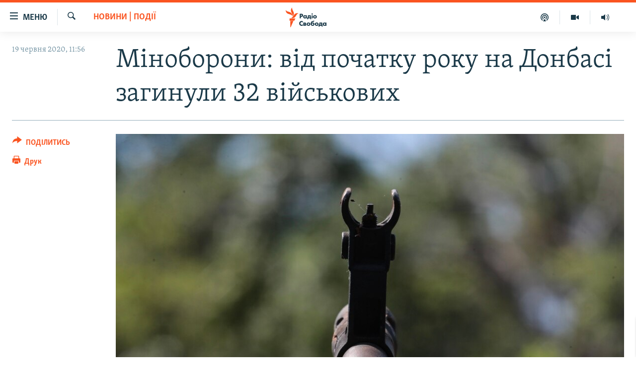

--- FILE ---
content_type: text/html; charset=utf-8
request_url: https://www.radiosvoboda.org/a/news-minoborony-vtraty-na-donbasi/30679457.html
body_size: 18434
content:

<!DOCTYPE html>
<html lang="uk" dir="ltr" class="no-js">
<head>
<link href="/Content/responsive/RFE/uk-UA/RFE-uk-UA.css?&amp;av=0.0.0.0&amp;cb=369" rel="stylesheet"/>
<script src="https://tags.radiosvoboda.org/rferl-pangea/prod/utag.sync.js"></script> <script type='text/javascript' src='https://www.youtube.com/iframe_api' async></script>
<link rel="manifest" href="/manifest.json">
<script type="text/javascript">
//a general 'js' detection, must be on top level in <head>, due to CSS performance
document.documentElement.className = "js";
var cacheBuster = "369";
var appBaseUrl = "/";
var imgEnhancerBreakpoints = [0, 144, 256, 408, 650, 1023, 1597];
var isLoggingEnabled = false;
var isPreviewPage = false;
var isLivePreviewPage = false;
if (!isPreviewPage) {
window.RFE = window.RFE || {};
window.RFE.cacheEnabledByParam = window.location.href.indexOf('nocache=1') === -1;
const url = new URL(window.location.href);
const params = new URLSearchParams(url.search);
// Remove the 'nocache' parameter
params.delete('nocache');
// Update the URL without the 'nocache' parameter
url.search = params.toString();
window.history.replaceState(null, '', url.toString());
} else {
window.addEventListener('load', function() {
const links = window.document.links;
for (let i = 0; i < links.length; i++) {
links[i].href = '#';
links[i].target = '_self';
}
})
}
var pwaEnabled = true;
var swCacheDisabled;
</script>
<meta charset="utf-8" />
<title>Міноборони: від початку року на Донбасі загинули 32 військових</title>
<meta name="description" content="Від початку 2020 року в зоні бойових дій на Донбасі загинули 32 військових Збройних сил України, повідомили у Міністерстві оборони у відповідь на запит Радіо Свобода. Дані наведені станом на 31 травня.
220 військових були поранені від початку року, йдеться в повідомленні.
Крім того, у..." />
<meta name="keywords" content="Новини, Новини | Події, Новини | Важливі, війна на донбасі, днр лнр, война на донбассе, донбас реалії, операція об'єднаних сил, донбасс новости, донбас новини, Война на Востоке Украины, Операция объединенных сил, днр новости, лнр и днр, лнр новости, война на донбасі, война на востоке, операція об'єднаних сил закон, операция объединенных сил на сходе украины, операция объединенных сил на востоке украины, днр це, днр сегодня, днр, новини, новини радіо свобода, донбасс реалии, radiosvoboda" />
<meta name="viewport" content="width=device-width, initial-scale=1.0" />
<meta http-equiv="X-UA-Compatible" content="IE=edge" />
<meta name="robots" content="max-image-preview:large"><meta name="p:domain_verify" content="0988ef964c8a209fb93ebd87cfb96d87"/>
<meta name="msvalidate.01" content="06EF19F813911814478D52A8EAF58195" />
<meta name="google-site-verification" content="ot2jsPsN4ShTuDC81rL4R8sgmyIiD9Q-MYij280acbg" />
<meta property="fb:pages" content="359429071842" />
<meta name="yandex-verification" content="d4b894ae216c6ff4" />
<link href="https://www.radiosvoboda.org/a/news-minoborony-vtraty-na-donbasi/30679457.html" rel="canonical" />
<meta name="apple-mobile-web-app-title" content="Радіо Свобода" />
<meta name="apple-mobile-web-app-status-bar-style" content="black" />
<meta name="apple-itunes-app" content="app-id=1561595320, app-argument=//30679457.ltr" />
<meta content="Міноборони: від початку року на Донбасі загинули 32 військових" property="og:title" />
<meta content="Від початку 2020 року в зоні бойових дій на Донбасі загинули 32 військових Збройних сил України, повідомили у Міністерстві оборони у відповідь на запит Радіо Свобода. Дані наведені станом на 31 травня.
220 військових були поранені від початку року, йдеться в повідомленні.
Крім того, у..." property="og:description" />
<meta content="article" property="og:type" />
<meta content="https://www.radiosvoboda.org/a/news-minoborony-vtraty-na-donbasi/30679457.html" property="og:url" />
<meta content="Радіо Свобода" property="og:site_name" />
<meta content="https://www.facebook.com/radiosvoboda.org" property="article:publisher" />
<meta content="https://gdb.rferl.org/0b028072-a4b4-4c35-9384-28699b075e9c_w1200_h630.jpg" property="og:image" />
<meta content="1200" property="og:image:width" />
<meta content="630" property="og:image:height" />
<meta content="212346855610042" property="fb:app_id" />
<meta content="summary_large_image" name="twitter:card" />
<meta content="@radiosvoboda" name="twitter:site" />
<meta content="https://gdb.rferl.org/0b028072-a4b4-4c35-9384-28699b075e9c_w1200_h630.jpg" name="twitter:image" />
<meta content="Міноборони: від початку року на Донбасі загинули 32 військових" name="twitter:title" />
<meta content="Від початку 2020 року в зоні бойових дій на Донбасі загинули 32 військових Збройних сил України, повідомили у Міністерстві оборони у відповідь на запит Радіо Свобода. Дані наведені станом на 31 травня.
220 військових були поранені від початку року, йдеться в повідомленні.
Крім того, у..." name="twitter:description" />
<link rel="amphtml" href="https://www.radiosvoboda.org/amp/news-minoborony-vtraty-na-donbasi/30679457.html" />
<script type="application/ld+json">{"articleSection":"Новини | Події","isAccessibleForFree":true,"headline":"Міноборони: від початку року на Донбасі загинули 32 військових","inLanguage":"uk-UA","keywords":"Новини, Новини | Події, Новини | Важливі, війна на донбасі, днр лнр, война на донбассе, донбас реалії, операція об\u0027єднаних сил, донбасс новости, донбас новини, Война на Востоке Украины, Операция объединенных сил, днр новости, лнр и днр, лнр новости, война на донбасі, война на востоке, операція об\u0027єднаних сил закон, операция объединенных сил на сходе украины, операция объединенных сил на востоке украины, днр це, днр сегодня, днр, новини, новини радіо свобода, донбасс реалии, radiosvoboda","author":{"@type":"Person","name":"Радіо Свобода"},"datePublished":"2020-06-19 08:56:10Z","dateModified":"2020-06-19 08:57:10Z","publisher":{"logo":{"width":512,"height":220,"@type":"ImageObject","url":"https://www.radiosvoboda.org/Content/responsive/RFE/uk-UA/img/logo.png"},"@type":"NewsMediaOrganization","url":"https://www.radiosvoboda.org","sameAs":["https://www.facebook.com/radiosvoboda.org","https://twitter.com/radiosvoboda","https://www.youtube.com/channel/UC7qnYpVcuFbURi3E2E6_f6Q","https://www.instagram.com/radio.svoboda/","https://telegram.me/svoboda_radio"],"name":"Радіо Свобода","alternateName":"Радіо Свобода Україна"},"@context":"https://schema.org","@type":"NewsArticle","mainEntityOfPage":"https://www.radiosvoboda.org/a/news-minoborony-vtraty-na-donbasi/30679457.html","url":"https://www.radiosvoboda.org/a/news-minoborony-vtraty-na-donbasi/30679457.html","description":"Від початку 2020 року в зоні бойових дій на Донбасі загинули 32 військових Збройних сил України, повідомили у Міністерстві оборони у відповідь на запит Радіо Свобода. Дані наведені станом на 31 травня.\r\n 220 військових були поранені від початку року, йдеться в повідомленні.\r\n Крім того, у...","image":{"width":1080,"height":608,"@type":"ImageObject","url":"https://gdb.rferl.org/0b028072-a4b4-4c35-9384-28699b075e9c_w1080_h608.jpg"},"name":"Міноборони: від початку року на Донбасі загинули 32 військових"}</script>
<script src="/Scripts/responsive/infographics.b?v=dVbZ-Cza7s4UoO3BqYSZdbxQZVF4BOLP5EfYDs4kqEo1&amp;av=0.0.0.0&amp;cb=369"></script>
<script src="/Scripts/responsive/loader.b?v=Q26XNwrL6vJYKjqFQRDnx01Lk2pi1mRsuLEaVKMsvpA1&amp;av=0.0.0.0&amp;cb=369"></script>
<link rel="icon" type="image/svg+xml" href="/Content/responsive/RFE/img/webApp/favicon.svg" />
<link rel="alternate icon" href="/Content/responsive/RFE/img/webApp/favicon.ico" />
<link rel="mask-icon" color="#ea6903" href="/Content/responsive/RFE/img/webApp/favicon_safari.svg" />
<link rel="apple-touch-icon" sizes="152x152" href="/Content/responsive/RFE/img/webApp/ico-152x152.png" />
<link rel="apple-touch-icon" sizes="144x144" href="/Content/responsive/RFE/img/webApp/ico-144x144.png" />
<link rel="apple-touch-icon" sizes="114x114" href="/Content/responsive/RFE/img/webApp/ico-114x114.png" />
<link rel="apple-touch-icon" sizes="72x72" href="/Content/responsive/RFE/img/webApp/ico-72x72.png" />
<link rel="apple-touch-icon-precomposed" href="/Content/responsive/RFE/img/webApp/ico-57x57.png" />
<link rel="icon" sizes="192x192" href="/Content/responsive/RFE/img/webApp/ico-192x192.png" />
<link rel="icon" sizes="128x128" href="/Content/responsive/RFE/img/webApp/ico-128x128.png" />
<meta name="msapplication-TileColor" content="#ffffff" />
<meta name="msapplication-TileImage" content="/Content/responsive/RFE/img/webApp/ico-144x144.png" />
<link rel="preload" href="/Content/responsive/fonts/Skolar-Lt_Cyrl_v2.4.woff" type="font/woff" as="font" crossorigin="anonymous" />
<link rel="alternate" type="application/rss+xml" title="RFE/RL - Top Stories [RSS]" href="/api/" />
<link rel="sitemap" type="application/rss+xml" href="/sitemap.xml" />
</head>
<body class=" nav-no-loaded cc_theme pg-article print-lay-article js-category-to-nav nojs-images ">
<script type="text/javascript" >
var analyticsData = {url:"https://www.radiosvoboda.org/a/news-minoborony-vtraty-na-donbasi/30679457.html",property_id:"421",article_uid:"30679457",page_title:"Міноборони: від початку року на Донбасі загинули 32 військових",page_type:"article",content_type:"article",subcontent_type:"article",last_modified:"2020-06-19 08:57:10Z",pub_datetime:"2020-06-19 08:56:10Z",pub_year:"2020",pub_month:"06",pub_day:"19",pub_hour:"08",pub_weekday:"Friday",section:"новини | події",english_section:"events-news",byline:"",categories:"all-news,events-news,important-news",tags:"війна на донбасі;днр лнр;война на донбассе;донбас реалії;операція об\u0027єднаних сил;донбасс новости;донбас новини;война на востоке украины;операция объединенных сил;днр новости;лнр и днр;лнр новости;война на донбасі;война на востоке;операція об\u0027єднаних сил закон;операция объединенных сил на сходе украины;операция объединенных сил на востоке украины;днр це;днр сегодня;днр;новини;новини радіо свобода;донбасс реалии;radiosvoboda",domain:"www.radiosvoboda.org",language:"Ukrainian",language_service:"RFERL Ukrainian",platform:"web",copied:"no",copied_article:"",copied_title:"",runs_js:"Yes",cms_release:"8.44.0.0.369",enviro_type:"prod",slug:"news-minoborony-vtraty-na-donbasi",entity:"RFE",short_language_service:"UKR",platform_short:"W",page_name:"Міноборони: від початку року на Донбасі загинули 32 військових"};
</script>
<noscript><iframe src="https://www.googletagmanager.com/ns.html?id=GTM-WXZBPZ" height="0" width="0" style="display:none;visibility:hidden"></iframe></noscript><script type="text/javascript" data-cookiecategory="analytics">
var gtmEventObject = Object.assign({}, analyticsData, {event: 'page_meta_ready'});window.dataLayer = window.dataLayer || [];window.dataLayer.push(gtmEventObject);
if (top.location === self.location) { //if not inside of an IFrame
var renderGtm = "true";
if (renderGtm === "true") {
(function(w,d,s,l,i){w[l]=w[l]||[];w[l].push({'gtm.start':new Date().getTime(),event:'gtm.js'});var f=d.getElementsByTagName(s)[0],j=d.createElement(s),dl=l!='dataLayer'?'&l='+l:'';j.async=true;j.src='//www.googletagmanager.com/gtm.js?id='+i+dl;f.parentNode.insertBefore(j,f);})(window,document,'script','dataLayer','GTM-WXZBPZ');
}
}
</script>
<!--Analytics tag js version start-->
<script type="text/javascript" data-cookiecategory="analytics">
var utag_data = Object.assign({}, analyticsData, {});
if(typeof(TealiumTagFrom)==='function' && typeof(TealiumTagSearchKeyword)==='function') {
var utag_from=TealiumTagFrom();var utag_searchKeyword=TealiumTagSearchKeyword();
if(utag_searchKeyword!=null && utag_searchKeyword!=='' && utag_data["search_keyword"]==null) utag_data["search_keyword"]=utag_searchKeyword;if(utag_from!=null && utag_from!=='') utag_data["from"]=TealiumTagFrom();}
if(window.top!== window.self&&utag_data.page_type==="snippet"){utag_data.page_type = 'iframe';}
try{if(window.top!==window.self&&window.self.location.hostname===window.top.location.hostname){utag_data.platform = 'self-embed';utag_data.platform_short = 'se';}}catch(e){if(window.top!==window.self&&window.self.location.search.includes("platformType=self-embed")){utag_data.platform = 'cross-promo';utag_data.platform_short = 'cp';}}
(function(a,b,c,d){ a="https://tags.radiosvoboda.org/rferl-pangea/prod/utag.js"; b=document;c="script";d=b.createElement(c);d.src=a;d.type="text/java"+c;d.async=true; a=b.getElementsByTagName(c)[0];a.parentNode.insertBefore(d,a); })();
</script>
<!--Analytics tag js version end-->
<!-- Analytics tag management NoScript -->
<noscript>
<img style="position: absolute; border: none;" src="https://ssc.radiosvoboda.org/b/ss/bbgprod,bbgentityrferl/1/G.4--NS/92636097?pageName=rfe%3aukr%3aw%3aarticle%3a%d0%9c%d1%96%d0%bd%d0%be%d0%b1%d0%be%d1%80%d0%be%d0%bd%d0%b8%3a%20%d0%b2%d1%96%d0%b4%20%d0%bf%d0%be%d1%87%d0%b0%d1%82%d0%ba%d1%83%20%d1%80%d0%be%d0%ba%d1%83%20%d0%bd%d0%b0%20%d0%94%d0%be%d0%bd%d0%b1%d0%b0%d1%81%d1%96%20%d0%b7%d0%b0%d0%b3%d0%b8%d0%bd%d1%83%d0%bb%d0%b8%2032%20%d0%b2%d1%96%d0%b9%d1%81%d1%8c%d0%ba%d0%be%d0%b2%d0%b8%d1%85&amp;c6=%d0%9c%d1%96%d0%bd%d0%be%d0%b1%d0%be%d1%80%d0%be%d0%bd%d0%b8%3a%20%d0%b2%d1%96%d0%b4%20%d0%bf%d0%be%d1%87%d0%b0%d1%82%d0%ba%d1%83%20%d1%80%d0%be%d0%ba%d1%83%20%d0%bd%d0%b0%20%d0%94%d0%be%d0%bd%d0%b1%d0%b0%d1%81%d1%96%20%d0%b7%d0%b0%d0%b3%d0%b8%d0%bd%d1%83%d0%bb%d0%b8%2032%20%d0%b2%d1%96%d0%b9%d1%81%d1%8c%d0%ba%d0%be%d0%b2%d0%b8%d1%85&amp;v36=8.44.0.0.369&amp;v6=D=c6&amp;g=https%3a%2f%2fwww.radiosvoboda.org%2fa%2fnews-minoborony-vtraty-na-donbasi%2f30679457.html&amp;c1=D=g&amp;v1=D=g&amp;events=event1,event52&amp;c16=rferl%20ukrainian&amp;v16=D=c16&amp;c5=events-news&amp;v5=D=c5&amp;ch=%d0%9d%d0%be%d0%b2%d0%b8%d0%bd%d0%b8%20%7c%20%d0%9f%d0%be%d0%b4%d1%96%d1%97&amp;c15=ukrainian&amp;v15=D=c15&amp;c4=article&amp;v4=D=c4&amp;c14=30679457&amp;v14=D=c14&amp;v20=no&amp;c17=web&amp;v17=D=c17&amp;mcorgid=518abc7455e462b97f000101%40adobeorg&amp;server=www.radiosvoboda.org&amp;pageType=D=c4&amp;ns=bbg&amp;v29=D=server&amp;v25=rfe&amp;v30=421&amp;v105=D=User-Agent " alt="analytics" width="1" height="1" /></noscript>
<!-- End of Analytics tag management NoScript -->
<!--*** Accessibility links - For ScreenReaders only ***-->
<section>
<div class="sr-only">
<h2>Доступність посилання</h2>
<ul>
<li><a href="#content" data-disable-smooth-scroll="1">Перейти до основного матеріалу</a></li>
<li><a href="#navigation" data-disable-smooth-scroll="1">Перейти до основної навігації</a></li>
<li><a href="#txtHeaderSearch" data-disable-smooth-scroll="1">Перейти до пошуку</a></li>
</ul>
</div>
</section>
<div dir="ltr">
<div id="page">
<aside>
<div class="c-lightbox overlay-modal">
<div class="c-lightbox__intro">
<h2 class="c-lightbox__intro-title"></h2>
<button class="btn btn--rounded c-lightbox__btn c-lightbox__intro-next" title="Вперед">
<span class="ico ico--rounded ico-chevron-forward"></span>
<span class="sr-only">Вперед</span>
</button>
</div>
<div class="c-lightbox__nav">
<button class="btn btn--rounded c-lightbox__btn c-lightbox__btn--close" title="Закрити">
<span class="ico ico--rounded ico-close"></span>
<span class="sr-only">Закрити</span>
</button>
<button class="btn btn--rounded c-lightbox__btn c-lightbox__btn--prev" title="Назад">
<span class="ico ico--rounded ico-chevron-backward"></span>
<span class="sr-only">Назад</span>
</button>
<button class="btn btn--rounded c-lightbox__btn c-lightbox__btn--next" title="Вперед">
<span class="ico ico--rounded ico-chevron-forward"></span>
<span class="sr-only">Вперед</span>
</button>
</div>
<div class="c-lightbox__content-wrap">
<figure class="c-lightbox__content">
<span class="c-spinner c-spinner--lightbox">
<img src="/Content/responsive/img/player-spinner.png"
alt="Будь ласка, зачекайте"
title="Будь ласка, зачекайте" />
</span>
<div class="c-lightbox__img">
<div class="thumb">
<img src="" alt="" />
</div>
</div>
<figcaption>
<div class="c-lightbox__info c-lightbox__info--foot">
<span class="c-lightbox__counter"></span>
<span class="caption c-lightbox__caption"></span>
</div>
</figcaption>
</figure>
</div>
<div class="hidden">
<div class="content-advisory__box content-advisory__box--lightbox">
<span class="content-advisory__box-text">Зображення містить чутливий вміст, який деякі люди можуть вважати образливим або тривожним.</span>
<button class="btn btn--transparent content-advisory__box-btn m-t-md" value="text" type="button">
<span class="btn__text">
Натисніть, щоб побачити
</span>
</button>
</div>
</div>
</div>
<div class="print-dialogue">
<div class="container">
<h3 class="print-dialogue__title section-head">Опції друку:</h3>
<div class="print-dialogue__opts">
<ul class="print-dialogue__opt-group">
<li class="form__group form__group--checkbox">
<input class="form__check " id="checkboxImages" name="checkboxImages" type="checkbox" checked="checked" />
<label for="checkboxImages" class="form__label m-t-md">Зображення</label>
</li>
<li class="form__group form__group--checkbox">
<input class="form__check " id="checkboxMultimedia" name="checkboxMultimedia" type="checkbox" checked="checked" />
<label for="checkboxMultimedia" class="form__label m-t-md">Мультимедіа</label>
</li>
</ul>
<ul class="print-dialogue__opt-group">
<li class="form__group form__group--checkbox">
<input class="form__check " id="checkboxEmbedded" name="checkboxEmbedded" type="checkbox" checked="checked" />
<label for="checkboxEmbedded" class="form__label m-t-md">Вкладений контент</label>
</li>
<li class="hidden">
<input class="form__check " id="checkboxComments" name="checkboxComments" type="checkbox" />
<label for="checkboxComments" class="form__label m-t-md">Коментарі</label>
</li>
</ul>
</div>
<div class="print-dialogue__buttons">
<button class="btn btn--secondary close-button" type="button" title="Скасувати">
<span class="btn__text ">Скасувати</span>
</button>
<button class="btn btn-cust-print m-l-sm" type="button" title="Друк">
<span class="btn__text ">Друк</span>
</button>
</div>
</div>
</div>
<div class="ctc-message pos-fix">
<div class="ctc-message__inner">Посилання скопійовано</div>
</div>
</aside>
<div class="hdr-20 hdr-20--big">
<div class="hdr-20__inner">
<div class="hdr-20__max pos-rel">
<div class="hdr-20__side hdr-20__side--primary d-flex">
<label data-for="main-menu-ctrl" data-switcher-trigger="true" data-switch-target="main-menu-ctrl" class="burger hdr-trigger pos-rel trans-trigger" data-trans-evt="click" data-trans-id="menu">
<span class="ico ico-close hdr-trigger__ico hdr-trigger__ico--close burger__ico burger__ico--close"></span>
<span class="ico ico-menu hdr-trigger__ico hdr-trigger__ico--open burger__ico burger__ico--open"></span>
<span class="burger__label">Меню</span>
</label>
<div class="menu-pnl pos-fix trans-target" data-switch-target="main-menu-ctrl" data-trans-id="menu">
<div class="menu-pnl__inner">
<nav class="main-nav menu-pnl__item menu-pnl__item--first">
<ul class="main-nav__list accordeon" data-analytics-tales="false" data-promo-name="link" data-location-name="nav,secnav">
<li class="main-nav__item">
<a class="main-nav__item-name main-nav__item-name--link" href="/radio-svoboda-70" title="РАДІО СВОБОДА – 70 РОКІВ" data-item-name="radio-svoboda-70" >РАДІО СВОБОДА – 70 РОКІВ</a>
</li>
<li class="main-nav__item">
<a class="main-nav__item-name main-nav__item-name--link" href="https://www.radiosvoboda.org/p/4399.html" title="ВСЕ ЗА ДОБУ" >ВСЕ ЗА ДОБУ</a>
</li>
<li class="main-nav__item accordeon__item" data-switch-target="menu-item-1479">
<label class="main-nav__item-name main-nav__item-name--label accordeon__control-label" data-switcher-trigger="true" data-for="menu-item-1479">
СТАТТІ
<span class="ico ico-chevron-down main-nav__chev"></span>
</label>
<div class="main-nav__sub-list">
<a class="main-nav__item-name main-nav__item-name--link main-nav__item-name--sub" href="/z/633" title="ПОЛІТИКА" data-item-name="politics-zone" >ПОЛІТИКА</a>
<a class="main-nav__item-name main-nav__item-name--link main-nav__item-name--sub" href="/z/986" title="ЕКОНОМІКА" data-item-name="economy-zone" >ЕКОНОМІКА</a>
<a class="main-nav__item-name main-nav__item-name--link main-nav__item-name--sub" href="/z/636" title="СУСПІЛЬСТВО" data-item-name="society-zone" >СУСПІЛЬСТВО</a>
<a class="main-nav__item-name main-nav__item-name--link main-nav__item-name--sub" href="/z/635" title="КУЛЬТУРА" data-item-name="culture-zone" >КУЛЬТУРА</a>
<a class="main-nav__item-name main-nav__item-name--link main-nav__item-name--sub" href="/p/7440.html" title="СПОРТ" data-item-name="sport" >СПОРТ</a>
<a class="main-nav__item-name main-nav__item-name--link main-nav__item-name--sub" href="/z/631" title="УКРАЇНА" data-item-name="ukraine-zone" >УКРАЇНА</a>
<a class="main-nav__item-name main-nav__item-name--link main-nav__item-name--sub" href="/z/632" title="СВІТ" data-item-name="world-zone" >СВІТ</a>
</div>
</li>
<li class="main-nav__item">
<a class="main-nav__item-name main-nav__item-name--link" href="/z/16697" title="ВІЙНА" data-item-name="war-in-ukraine-zone" >ВІЙНА</a>
</li>
<li class="main-nav__item">
<a class="main-nav__item-name main-nav__item-name--link" href="/z/22763" title="РОСІЙСЬКА &#171;ФІЛЬТРАЦІЯ&#187;" data-item-name="filtrationcamps" >РОСІЙСЬКА &#171;ФІЛЬТРАЦІЯ&#187;</a>
</li>
<li class="main-nav__item">
<a class="main-nav__item-name main-nav__item-name--link" href="/donbassrealii" title="ДОНБАС.РЕАЛІЇ" data-item-name="donbassrealii" >ДОНБАС.РЕАЛІЇ</a>
</li>
<li class="main-nav__item">
<a class="main-nav__item-name main-nav__item-name--link" href="https://ru.krymr.com/" title="КРИМ.РЕАЛІЇ" target="_blank" rel="noopener">КРИМ.РЕАЛІЇ</a>
</li>
<li class="main-nav__item">
<a class="main-nav__item-name main-nav__item-name--link" href="/ty-iak" title="ТИ ЯК?" data-item-name="ty-iak" >ТИ ЯК?</a>
</li>
<li class="main-nav__item">
<a class="main-nav__item-name main-nav__item-name--link" href="/skhemy" title="СХЕМИ" data-item-name="shemy-section" >СХЕМИ</a>
</li>
<li class="main-nav__item">
<a class="main-nav__item-name main-nav__item-name--link" href="/p/10011.html" title="ПРИАЗОВ’Я" data-item-name="Azov Region" >ПРИАЗОВ’Я</a>
</li>
<li class="main-nav__item">
<a class="main-nav__item-name main-nav__item-name--link" href="/china" title="КИТАЙ.ВИКЛИКИ" data-item-name="china-zone" >КИТАЙ.ВИКЛИКИ</a>
</li>
<li class="main-nav__item">
<a class="main-nav__item-name main-nav__item-name--link" href="/p/5390.html" title="МУЛЬТИМЕДІА" data-item-name="videos-section" >МУЛЬТИМЕДІА</a>
</li>
<li class="main-nav__item">
<a class="main-nav__item-name main-nav__item-name--link" href="/photo" title="ФОТО" data-item-name="photo-radiosvoboda" >ФОТО</a>
</li>
<li class="main-nav__item">
<a class="main-nav__item-name main-nav__item-name--link" href="/special-projects" title="СПЕЦПРОЄКТИ" data-item-name="Special projects" >СПЕЦПРОЄКТИ</a>
</li>
<li class="main-nav__item">
<a class="main-nav__item-name main-nav__item-name--link" href="https://www.radiosvoboda.org/p/podcast-radiosvoboda.html" title="ПОДКАСТИ" >ПОДКАСТИ</a>
</li>
</ul>
</nav>
<div class="menu-pnl__item">
<h5 class="menu-pnl__sub-head">Крим Реалії</h5>
<a href="https://ru.krymr.com" class="menu-pnl__item-link" title="РУС">РУС</a>
<a href="https://ua.krymr.com" class="menu-pnl__item-link" title="УКР">УКР</a>
<a href="https://ktat.krymr.com" class="menu-pnl__item-link" title="КТАТ">КТАТ</a>
</div>
<div class="menu-pnl__item menu-pnl__item--social">
<h5 class="menu-pnl__sub-head">ДОЛУЧАЙСЯ!</h5>
<a href="https://www.facebook.com/radiosvoboda.org" title="Стежте за нами на Facebook" data-analytics-text="follow_on_facebook" class="btn btn--rounded btn--social-inverted menu-pnl__btn js-social-btn btn-facebook" target="_blank" rel="noopener">
<span class="ico ico-facebook-alt ico--rounded"></span>
</a>
<a href="https://twitter.com/radiosvoboda" title="Стежте за нами у Twitter" data-analytics-text="follow_on_twitter" class="btn btn--rounded btn--social-inverted menu-pnl__btn js-social-btn btn-twitter" target="_blank" rel="noopener">
<span class="ico ico-twitter ico--rounded"></span>
</a>
<a href="https://www.youtube.com/channel/UC7qnYpVcuFbURi3E2E6_f6Q" title="Стежте за нами на Youtube" data-analytics-text="follow_on_youtube" class="btn btn--rounded btn--social-inverted menu-pnl__btn js-social-btn btn-youtube" target="_blank" rel="noopener">
<span class="ico ico-youtube ico--rounded"></span>
</a>
<a href="https://news.google.com/publications/CAAqBwgKMLKCjQsw1ZeeAw" title="Радіо Свобода на Google News" data-analytics-text="follow_on_google_news" class="btn btn--rounded btn--social-inverted menu-pnl__btn js-social-btn btn-g-news" target="_blank" rel="noopener">
<span class="ico ico-google-news ico--rounded"></span>
</a>
<a href="https://www.instagram.com/radio.svoboda/" title="Follow us on Instagram" data-analytics-text="follow_on_instagram" class="btn btn--rounded btn--social-inverted menu-pnl__btn js-social-btn btn-instagram" target="_blank" rel="noopener">
<span class="ico ico-instagram ico--rounded"></span>
</a>
<a href="https://telegram.me/svoboda_radio" title="Стежте за нами у Telegram " data-analytics-text="follow_on_telegram" class="btn btn--rounded btn--social-inverted menu-pnl__btn js-social-btn btn-telegram" target="_blank" rel="noopener">
<span class="ico ico-telegram ico--rounded"></span>
</a>
</div>
<div class="menu-pnl__item">
<a href="/navigation/allsites" class="menu-pnl__item-link">
<span class="ico ico-languages "></span>
Усі сайти RFE/RL
</a>
</div>
</div>
</div>
<label data-for="top-search-ctrl" data-switcher-trigger="true" data-switch-target="top-search-ctrl" class="top-srch-trigger hdr-trigger">
<span class="ico ico-close hdr-trigger__ico hdr-trigger__ico--close top-srch-trigger__ico top-srch-trigger__ico--close"></span>
<span class="ico ico-search hdr-trigger__ico hdr-trigger__ico--open top-srch-trigger__ico top-srch-trigger__ico--open"></span>
</label>
<div class="srch-top srch-top--in-header" data-switch-target="top-search-ctrl">
<div class="container">
<form action="/s" class="srch-top__form srch-top__form--in-header" id="form-topSearchHeader" method="get" role="search"><label for="txtHeaderSearch" class="sr-only">Шукати</label>
<input type="text" id="txtHeaderSearch" name="k" placeholder="пошук за словом..." accesskey="s" value="" class="srch-top__input analyticstag-event" onkeydown="if (event.keyCode === 13) { FireAnalyticsTagEventOnSearch('search', $dom.get('#txtHeaderSearch')[0].value) }" />
<button title="Шукати" type="submit" class="btn btn--top-srch analyticstag-event" onclick="FireAnalyticsTagEventOnSearch('search', $dom.get('#txtHeaderSearch')[0].value) ">
<span class="ico ico-search"></span>
</button></form>
</div>
</div>
<a href="/" class="main-logo-link">
<img src="/Content/responsive/RFE/uk-UA/img/logo-compact.svg" class="main-logo main-logo--comp" alt="site logo">
<img src="/Content/responsive/RFE/uk-UA/img/logo.svg" class="main-logo main-logo--big" alt="site logo">
</a>
</div>
<div class="hdr-20__side hdr-20__side--secondary d-flex">
<a href="/schedule/radio/86#live-now" title="Радio" class="hdr-20__secondary-item" data-item-name="audio">
<span class="ico ico-audio hdr-20__secondary-icon"></span>
</a>
<a href="/p/5390.html" title="Мультимедiа" class="hdr-20__secondary-item" data-item-name="video">
<span class="ico ico-video hdr-20__secondary-icon"></span>
</a>
<a href="/p/podcast-radiosvoboda.html" title="Подкасти" class="hdr-20__secondary-item" data-item-name="podcast">
<span class="ico ico-podcast hdr-20__secondary-icon"></span>
</a>
<a href="/s" title="Шукати" class="hdr-20__secondary-item hdr-20__secondary-item--search" data-item-name="search">
<span class="ico ico-search hdr-20__secondary-icon hdr-20__secondary-icon--search"></span>
</a>
<div class="srch-bottom">
<form action="/s" class="srch-bottom__form d-flex" id="form-bottomSearch" method="get" role="search"><label for="txtSearch" class="sr-only">Шукати</label>
<input type="search" id="txtSearch" name="k" placeholder="пошук за словом..." accesskey="s" value="" class="srch-bottom__input analyticstag-event" onkeydown="if (event.keyCode === 13) { FireAnalyticsTagEventOnSearch('search', $dom.get('#txtSearch')[0].value) }" />
<button title="Шукати" type="submit" class="btn btn--bottom-srch analyticstag-event" onclick="FireAnalyticsTagEventOnSearch('search', $dom.get('#txtSearch')[0].value) ">
<span class="ico ico-search"></span>
</button></form>
</div>
</div>
<img src="/Content/responsive/RFE/uk-UA/img/logo-print.gif" class="logo-print" alt="site logo">
<img src="/Content/responsive/RFE/uk-UA/img/logo-print_color.png" class="logo-print logo-print--color" alt="site logo">
</div>
</div>
</div>
<script>
if (document.body.className.indexOf('pg-home') > -1) {
var nav2In = document.querySelector('.hdr-20__inner');
var nav2Sec = document.querySelector('.hdr-20__side--secondary');
var secStyle = window.getComputedStyle(nav2Sec);
if (nav2In && window.pageYOffset < 150 && secStyle['position'] !== 'fixed') {
nav2In.classList.add('hdr-20__inner--big')
}
}
</script>
<div class="c-hlights c-hlights--breaking c-hlights--no-item" data-hlight-display="mobile,desktop">
<div class="c-hlights__wrap container p-0">
<div class="c-hlights__nav">
<a role="button" href="#" title="Назад">
<span class="ico ico-chevron-backward m-0"></span>
<span class="sr-only">Назад</span>
</a>
<a role="button" href="#" title="Вперед">
<span class="ico ico-chevron-forward m-0"></span>
<span class="sr-only">Вперед</span>
</a>
</div>
<span class="c-hlights__label">
<span class="">ВАЖЛИВО</span>
<span class="switcher-trigger">
<label data-for="more-less-1" data-switcher-trigger="true" class="switcher-trigger__label switcher-trigger__label--more p-b-0" title="БІЛЬШЕ">
<span class="ico ico-chevron-down"></span>
</label>
<label data-for="more-less-1" data-switcher-trigger="true" class="switcher-trigger__label switcher-trigger__label--less p-b-0" title="МЕНШЕ">
<span class="ico ico-chevron-up"></span>
</label>
</span>
</span>
<ul class="c-hlights__items switcher-target" data-switch-target="more-less-1">
</ul>
</div>
</div> <div id="content">
<main class="container">
<div class="hdr-container">
<div class="row">
<div class="col-category col-xs-12 col-md-2 pull-left"> <div class="category js-category">
<a class="" href="/z/2735">Новини | Події</a> </div>
</div><div class="col-title col-xs-12 col-md-10 pull-right"> <h1 class="title pg-title">
Міноборони: від початку року на Донбасі загинули 32 військових
</h1>
</div><div class="col-publishing-details col-xs-12 col-sm-12 col-md-2 pull-left"> <div class="publishing-details ">
<div class="published">
<span class="date" >
<time pubdate="pubdate" datetime="2020-06-19T11:56:10+02:00">
19 червня 2020, 11:56
</time>
</span>
</div>
</div>
</div><div class="col-lg-12 separator"> <div class="separator">
<hr class="title-line" />
</div>
</div><div class="col-multimedia col-xs-12 col-md-10 pull-right"> <div class="cover-media">
<figure class="media-image js-media-expand">
<div class="img-wrap">
<div class="thumb thumb16_9">
<img src="https://gdb.rferl.org/0b028072-a4b4-4c35-9384-28699b075e9c_w250_r1_s.jpg" alt="Дані наведені станом на 31 травня" />
</div>
</div>
<figcaption>
<span class="caption">Дані наведені станом на 31 травня</span>
</figcaption>
</figure>
</div>
</div><div class="col-xs-12 col-md-2 pull-left article-share pos-rel"> <div class="share--box">
<div class="sticky-share-container" style="display:none">
<div class="container">
<a href="https://www.radiosvoboda.org" id="logo-sticky-share">&nbsp;</a>
<div class="pg-title pg-title--sticky-share">
Міноборони: від початку року на Донбасі загинули 32 військових
</div>
<div class="sticked-nav-actions">
<!--This part is for sticky navigation display-->
<p class="buttons link-content-sharing p-0 ">
<button class="btn btn--link btn-content-sharing p-t-0 " id="btnContentSharing" value="text" role="Button" type="" title="поділитися в інших соцмережах">
<span class="ico ico-share ico--l"></span>
<span class="btn__text ">
ПОДІЛИТИСЬ
</span>
</button>
</p>
<aside class="content-sharing js-content-sharing js-content-sharing--apply-sticky content-sharing--sticky"
role="complementary"
data-share-url="https://www.radiosvoboda.org/a/news-minoborony-vtraty-na-donbasi/30679457.html" data-share-title="Міноборони: від початку року на Донбасі загинули 32 військових" data-share-text="">
<div class="content-sharing__popover">
<h6 class="content-sharing__title">ПОДІЛИТИСЬ</h6>
<button href="#close" id="btnCloseSharing" class="btn btn--text-like content-sharing__close-btn">
<span class="ico ico-close ico--l"></span>
</button>
<ul class="content-sharing__list">
<li class="content-sharing__item">
<div class="ctc ">
<input type="text" class="ctc__input" readonly="readonly">
<a href="" js-href="https://www.radiosvoboda.org/a/news-minoborony-vtraty-na-donbasi/30679457.html" class="content-sharing__link ctc__button">
<span class="ico ico-copy-link ico--rounded ico--s"></span>
<span class="content-sharing__link-text">скопіювати</span>
</a>
</div>
</li>
<li class="content-sharing__item">
<a href="https://facebook.com/sharer.php?u=https%3a%2f%2fwww.radiosvoboda.org%2fa%2fnews-minoborony-vtraty-na-donbasi%2f30679457.html"
data-analytics-text="share_on_facebook"
title="Facebook" target="_blank"
class="content-sharing__link js-social-btn">
<span class="ico ico-facebook ico--rounded ico--s"></span>
<span class="content-sharing__link-text">Facebook</span>
</a>
</li>
<li class="content-sharing__item">
<a href="https://twitter.com/share?url=https%3a%2f%2fwww.radiosvoboda.org%2fa%2fnews-minoborony-vtraty-na-donbasi%2f30679457.html&amp;text=%d0%9c%d1%96%d0%bd%d0%be%d0%b1%d0%be%d1%80%d0%be%d0%bd%d0%b8%3a+%d0%b2%d1%96%d0%b4+%d0%bf%d0%be%d1%87%d0%b0%d1%82%d0%ba%d1%83+%d1%80%d0%be%d0%ba%d1%83+%d0%bd%d0%b0+%d0%94%d0%be%d0%bd%d0%b1%d0%b0%d1%81%d1%96+%d0%b7%d0%b0%d0%b3%d0%b8%d0%bd%d1%83%d0%bb%d0%b8+32+%d0%b2%d1%96%d0%b9%d1%81%d1%8c%d0%ba%d0%be%d0%b2%d0%b8%d1%85"
data-analytics-text="share_on_twitter"
title="X (Twitter)" target="_blank"
class="content-sharing__link js-social-btn">
<span class="ico ico-twitter ico--rounded ico--s"></span>
<span class="content-sharing__link-text">X (Twitter)</span>
</a>
</li>
<li class="content-sharing__item">
<a href="https://telegram.me/share/url?url=https%3a%2f%2fwww.radiosvoboda.org%2fa%2fnews-minoborony-vtraty-na-donbasi%2f30679457.html"
data-analytics-text="share_on_telegram"
title="Telegram" target="_blank"
class="content-sharing__link js-social-btn">
<span class="ico ico-telegram ico--rounded ico--s"></span>
<span class="content-sharing__link-text">Telegram</span>
</a>
</li>
<li class="content-sharing__item visible-xs-inline-block visible-sm-inline-block">
<a href="whatsapp://send?text=https%3a%2f%2fwww.radiosvoboda.org%2fa%2fnews-minoborony-vtraty-na-donbasi%2f30679457.html"
data-analytics-text="share_on_whatsapp"
title="WhatsApp" target="_blank"
class="content-sharing__link js-social-btn">
<span class="ico ico-whatsapp ico--rounded ico--s"></span>
<span class="content-sharing__link-text">WhatsApp</span>
</a>
</li>
<li class="content-sharing__item visible-md-inline-block visible-lg-inline-block">
<a href="https://web.whatsapp.com/send?text=https%3a%2f%2fwww.radiosvoboda.org%2fa%2fnews-minoborony-vtraty-na-donbasi%2f30679457.html"
data-analytics-text="share_on_whatsapp_desktop"
title="WhatsApp" target="_blank"
class="content-sharing__link js-social-btn">
<span class="ico ico-whatsapp ico--rounded ico--s"></span>
<span class="content-sharing__link-text">WhatsApp</span>
</a>
</li>
<li class="content-sharing__item">
<a href="mailto:?body=https%3a%2f%2fwww.radiosvoboda.org%2fa%2fnews-minoborony-vtraty-na-donbasi%2f30679457.html&amp;subject=Міноборони: від початку року на Донбасі загинули 32 військових"
title="Email"
class="content-sharing__link ">
<span class="ico ico-email ico--rounded ico--s"></span>
<span class="content-sharing__link-text">Email</span>
</a>
</li>
</ul>
</div>
</aside>
</div>
</div>
</div>
<div class="links">
<p class="buttons link-content-sharing p-0 ">
<button class="btn btn--link btn-content-sharing p-t-0 " id="btnContentSharing" value="text" role="Button" type="" title="поділитися в інших соцмережах">
<span class="ico ico-share ico--l"></span>
<span class="btn__text ">
ПОДІЛИТИСЬ
</span>
</button>
</p>
<aside class="content-sharing js-content-sharing " role="complementary"
data-share-url="https://www.radiosvoboda.org/a/news-minoborony-vtraty-na-donbasi/30679457.html" data-share-title="Міноборони: від початку року на Донбасі загинули 32 військових" data-share-text="">
<div class="content-sharing__popover">
<h6 class="content-sharing__title">ПОДІЛИТИСЬ</h6>
<button href="#close" id="btnCloseSharing" class="btn btn--text-like content-sharing__close-btn">
<span class="ico ico-close ico--l"></span>
</button>
<ul class="content-sharing__list">
<li class="content-sharing__item">
<div class="ctc ">
<input type="text" class="ctc__input" readonly="readonly">
<a href="" js-href="https://www.radiosvoboda.org/a/news-minoborony-vtraty-na-donbasi/30679457.html" class="content-sharing__link ctc__button">
<span class="ico ico-copy-link ico--rounded ico--l"></span>
<span class="content-sharing__link-text">скопіювати</span>
</a>
</div>
</li>
<li class="content-sharing__item">
<a href="https://facebook.com/sharer.php?u=https%3a%2f%2fwww.radiosvoboda.org%2fa%2fnews-minoborony-vtraty-na-donbasi%2f30679457.html"
data-analytics-text="share_on_facebook"
title="Facebook" target="_blank"
class="content-sharing__link js-social-btn">
<span class="ico ico-facebook ico--rounded ico--l"></span>
<span class="content-sharing__link-text">Facebook</span>
</a>
</li>
<li class="content-sharing__item">
<a href="https://twitter.com/share?url=https%3a%2f%2fwww.radiosvoboda.org%2fa%2fnews-minoborony-vtraty-na-donbasi%2f30679457.html&amp;text=%d0%9c%d1%96%d0%bd%d0%be%d0%b1%d0%be%d1%80%d0%be%d0%bd%d0%b8%3a+%d0%b2%d1%96%d0%b4+%d0%bf%d0%be%d1%87%d0%b0%d1%82%d0%ba%d1%83+%d1%80%d0%be%d0%ba%d1%83+%d0%bd%d0%b0+%d0%94%d0%be%d0%bd%d0%b1%d0%b0%d1%81%d1%96+%d0%b7%d0%b0%d0%b3%d0%b8%d0%bd%d1%83%d0%bb%d0%b8+32+%d0%b2%d1%96%d0%b9%d1%81%d1%8c%d0%ba%d0%be%d0%b2%d0%b8%d1%85"
data-analytics-text="share_on_twitter"
title="X (Twitter)" target="_blank"
class="content-sharing__link js-social-btn">
<span class="ico ico-twitter ico--rounded ico--l"></span>
<span class="content-sharing__link-text">X (Twitter)</span>
</a>
</li>
<li class="content-sharing__item">
<a href="https://telegram.me/share/url?url=https%3a%2f%2fwww.radiosvoboda.org%2fa%2fnews-minoborony-vtraty-na-donbasi%2f30679457.html"
data-analytics-text="share_on_telegram"
title="Telegram" target="_blank"
class="content-sharing__link js-social-btn">
<span class="ico ico-telegram ico--rounded ico--l"></span>
<span class="content-sharing__link-text">Telegram</span>
</a>
</li>
<li class="content-sharing__item visible-xs-inline-block visible-sm-inline-block">
<a href="whatsapp://send?text=https%3a%2f%2fwww.radiosvoboda.org%2fa%2fnews-minoborony-vtraty-na-donbasi%2f30679457.html"
data-analytics-text="share_on_whatsapp"
title="WhatsApp" target="_blank"
class="content-sharing__link js-social-btn">
<span class="ico ico-whatsapp ico--rounded ico--l"></span>
<span class="content-sharing__link-text">WhatsApp</span>
</a>
</li>
<li class="content-sharing__item visible-md-inline-block visible-lg-inline-block">
<a href="https://web.whatsapp.com/send?text=https%3a%2f%2fwww.radiosvoboda.org%2fa%2fnews-minoborony-vtraty-na-donbasi%2f30679457.html"
data-analytics-text="share_on_whatsapp_desktop"
title="WhatsApp" target="_blank"
class="content-sharing__link js-social-btn">
<span class="ico ico-whatsapp ico--rounded ico--l"></span>
<span class="content-sharing__link-text">WhatsApp</span>
</a>
</li>
<li class="content-sharing__item">
<a href="mailto:?body=https%3a%2f%2fwww.radiosvoboda.org%2fa%2fnews-minoborony-vtraty-na-donbasi%2f30679457.html&amp;subject=Міноборони: від початку року на Донбасі загинули 32 військових"
title="Email"
class="content-sharing__link ">
<span class="ico ico-email ico--rounded ico--l"></span>
<span class="content-sharing__link-text">Email</span>
</a>
</li>
</ul>
</div>
</aside>
<p class="link-print visible-md visible-lg buttons p-0">
<button class="btn btn--link btn-print p-t-0" onclick="if (typeof FireAnalyticsTagEvent === 'function') {FireAnalyticsTagEvent({ on_page_event: 'print_story' });}return false" title="(CTRL+P)">
<span class="ico ico-print"></span>
<span class="btn__text">Друк</span>
</button>
</p>
</div>
</div>
</div>
</div>
</div>
<div class="body-container">
<div class="row">
<div class="col-xs-12 col-sm-12 col-md-10 col-lg-10 pull-right">
<div class="row">
<div class="col-xs-12 col-sm-12 col-md-8 col-lg-8 pull-left bottom-offset content-offset">
<div id="article-content" class="content-floated-wrap fb-quotable">
<div class="wsw">
<p>Від початку 2020 року в зоні бойових дій на Донбасі загинули 32 військових Збройних сил України, повідомили у Міністерстві оборони у відповідь на запит Радіо Свобода. Дані наведені станом на 31 травня.</p>
<p>220 військових були поранені від початку року, йдеться в повідомленні.</p>
<p>Крім того, у Міноборони уточнили, що від початку війни на Донбасі також станом на 31 травня 2020 року загинули 2644 військовослужбовці ЗСУ, 10033 – були поранені.</p>
<p>На лінії фронту теоретично чинне чергове перемир’я, що, як і попередні, було проголошене як всеосяжне, безумовне, стале і безстрокове. Та, як і всі попередні, воно було порушене майже відразу після заявленого початку і відтоді <a class="wsw__a" href="https://www.radiosvoboda.org/a/news-zvedennya-za-18-chervnia/30679138.html" target="_blank">порушується</a> постійно.</p><div data-owner-ct="Article" data-inline="False">
<div class="media-block also-read" >
<a href="/a/skorochennya-modernizatsiya-optymizatsiya-armii/30678418.html" target="_self" title="Скорочення чи оптимізація: якою має бути українська армія, щоб адекватно протидіяти агресії Росії" class="img-wrap img-wrap--size-3 also-read__img">
<span class="thumb thumb16_9">
<noscript class="nojs-img">
<img src="https://gdb.rferl.org/762596d4-1d59-4daf-95cb-fc12628a02dc_w100_r1.jpg" alt="Під час військового параду до Дня Незалежності України. Київ, 24 серпня 2018 року">
</noscript>
<img data-src="https://gdb.rferl.org/762596d4-1d59-4daf-95cb-fc12628a02dc_w100_r1.jpg" alt="Під час військового параду до Дня Незалежності України. Київ, 24 серпня 2018 року" />
</span>
</a>
<div class="media-block__content also-read__body also-read__body--h">
<a href="/a/skorochennya-modernizatsiya-optymizatsiya-armii/30678418.html" target="_self" title="Скорочення чи оптимізація: якою має бути українська армія, щоб адекватно протидіяти агресії Росії">
<span class="also-read__text--label">
ДИВІТЬСЯ ТАКОЖ:
</span>
<h4 class="media-block__title media-block__title--size-3 also-read__text p-0">
Скорочення чи оптимізація: якою має бути українська армія, щоб адекватно протидіяти агресії Росії
</h4>
</a>
</div>
</div>
</div>
<p> </p>
<p>Припинення вогню й раніше не раз проголошувалися як «безстрокові і сталі», але порушувалися практично відразу. При цьому сторони заперечують свою вину в цих порушеннях і звинувачують противників у провокаціях.</p>
<p>Збройний конфлікт на Донбасі триває від 2014 року після російської окупації Криму. Україна і Захід звинувачують Росію у збройній підтримці бойовиків. Кремль відкидає ці звинувачення і заявляє, що на Донбасі можуть перебувати хіба що російські «добровольці».</p>
<p>За даними ООН, від березня 2014-го до 31 жовтня 2019 року внаслідок збройного конфлікту на Донбасі<a class="wsw__a" href="https://www.radiosvoboda.org/a/oon-zvit-ghertvy-donbas/30272212.html?fbclid=IwAR0-f1z54GjA7TMevrl3TO7hbAheEqEIaAH-wZ84DJurOIqUNTefmAa-vUM" target="_blank"> загинули</a> від 13 000 до 13 200 людей (цивільних і комбатантів).</p><div class="wsw__embed">
<div class="media-pholder media-pholder--video media-pholder--embed">
<div class="c-sticky-container" data-poster="https://gdb.rferl.org/12b29d90-d8bb-4816-aacb-fb9bd82e52bd_tv_w250_r1.jpg">
<div class="c-sticky-element" data-sp_api="pangea-video" data-persistent data-persistent-browse-out >
<div class="c-mmp c-mmp--enabled c-mmp--loading c-mmp--video c-mmp--embed c-mmp--has-poster c-sticky-element__swipe-el"
data-player_id="" data-title="Росія озброює армію, незважаючи на коронавірус" data-hide-title="False"
data-breakpoint_s="320" data-breakpoint_m="640" data-breakpoint_l="992"
data-hlsjs-src="/Scripts/responsive/hls.b"
data-bypass-dash-for-vod="true"
data-bypass-dash-for-live-video="true"
data-bypass-dash-for-live-audio="true"
id="player30631554">
<div class="c-mmp__poster js-poster c-mmp__poster--video">
<img src="https://gdb.rferl.org/12b29d90-d8bb-4816-aacb-fb9bd82e52bd_tv_w250_r1.jpg" alt="Росія озброює армію, незважаючи на коронавірус" title="Росія озброює армію, незважаючи на коронавірус" class="c-mmp__poster-image-h" />
</div>
<a class="c-mmp__fallback-link" href="https://rfe-video-ns.akamaized.net/pangeavideo/2020/05/1/12/12b29d90-d8bb-4816-aacb-fb9bd82e52bd_mobile.mp4">
<span class="c-mmp__fallback-link-icon">
<span class="ico ico-play"></span>
</span>
</a>
<div class="c-spinner">
<img src="/Content/responsive/img/player-spinner.png" alt="Будь ласка, зачекайте" title="Будь ласка, зачекайте" />
</div>
<span class="c-mmp__big_play_btn js-btn-play-big">
<span class="ico ico-play"></span>
</span>
<div class="c-mmp__player">
<video src="https://rfe-video-hls-ns.akamaized.net/pangeavideo/2020/05/1/12/12b29d90-d8bb-4816-aacb-fb9bd82e52bd_master.m3u8" data-fallbacksrc="https://rfe-video-ns.akamaized.net/pangeavideo/2020/05/1/12/12b29d90-d8bb-4816-aacb-fb9bd82e52bd.mp4" data-fallbacktype="video/mp4" data-type="application/x-mpegURL" data-info="Auto" data-sources="[{&quot;AmpSrc&quot;:&quot;https://rfe-video-ns.akamaized.net/pangeavideo/2020/05/1/12/12b29d90-d8bb-4816-aacb-fb9bd82e52bd_mobile.mp4&quot;,&quot;Src&quot;:&quot;https://rfe-video-ns.akamaized.net/pangeavideo/2020/05/1/12/12b29d90-d8bb-4816-aacb-fb9bd82e52bd_mobile.mp4&quot;,&quot;Type&quot;:&quot;video/mp4&quot;,&quot;DataInfo&quot;:&quot;270p&quot;,&quot;Url&quot;:null,&quot;BlockAutoTo&quot;:null,&quot;BlockAutoFrom&quot;:null},{&quot;AmpSrc&quot;:&quot;https://rfe-video-ns.akamaized.net/pangeavideo/2020/05/1/12/12b29d90-d8bb-4816-aacb-fb9bd82e52bd.mp4&quot;,&quot;Src&quot;:&quot;https://rfe-video-ns.akamaized.net/pangeavideo/2020/05/1/12/12b29d90-d8bb-4816-aacb-fb9bd82e52bd.mp4&quot;,&quot;Type&quot;:&quot;video/mp4&quot;,&quot;DataInfo&quot;:&quot;360p&quot;,&quot;Url&quot;:null,&quot;BlockAutoTo&quot;:null,&quot;BlockAutoFrom&quot;:null},{&quot;AmpSrc&quot;:&quot;https://rfe-video-ns.akamaized.net/pangeavideo/2020/05/1/12/12b29d90-d8bb-4816-aacb-fb9bd82e52bd_hq.mp4&quot;,&quot;Src&quot;:&quot;https://rfe-video-ns.akamaized.net/pangeavideo/2020/05/1/12/12b29d90-d8bb-4816-aacb-fb9bd82e52bd_hq.mp4&quot;,&quot;Type&quot;:&quot;video/mp4&quot;,&quot;DataInfo&quot;:&quot;480p&quot;,&quot;Url&quot;:null,&quot;BlockAutoTo&quot;:null,&quot;BlockAutoFrom&quot;:null},{&quot;AmpSrc&quot;:&quot;https://rfe-video-ns.akamaized.net/pangeavideo/2020/05/1/12/12b29d90-d8bb-4816-aacb-fb9bd82e52bd_fullhd.mp4&quot;,&quot;Src&quot;:&quot;https://rfe-video-ns.akamaized.net/pangeavideo/2020/05/1/12/12b29d90-d8bb-4816-aacb-fb9bd82e52bd_fullhd.mp4&quot;,&quot;Type&quot;:&quot;video/mp4&quot;,&quot;DataInfo&quot;:&quot;1080p&quot;,&quot;Url&quot;:null,&quot;BlockAutoTo&quot;:null,&quot;BlockAutoFrom&quot;:null}]" data-pub_datetime="2020-05-26 07:05:00Z" data-lt-on-play="0" data-lt-url="" webkit-playsinline="webkit-playsinline" playsinline="playsinline" style="width:100%; height:100%" title="Росія озброює армію, незважаючи на коронавірус" data-aspect-ratio="640/360" data-sdkadaptive="true" data-sdkamp="false" data-sdktitle="Росія озброює армію, незважаючи на коронавірус" data-sdkvideo="html5" data-sdkid="30631554" data-sdktype="Video ondemand">
</video>
</div>
<div class="c-mmp__overlay c-mmp__overlay--title c-mmp__overlay--partial c-mmp__overlay--disabled c-mmp__overlay--slide-from-top js-c-mmp__title-overlay">
<span class="c-mmp__overlay-actions c-mmp__overlay-actions-top js-overlay-actions">
<span class="c-mmp__overlay-actions-link c-mmp__overlay-actions-link--embed js-btn-embed-overlay" title="Embed">
<span class="c-mmp__overlay-actions-link-ico ico ico-embed-code"></span>
<span class="c-mmp__overlay-actions-link-text">Embed</span>
</span>
<span class="c-mmp__overlay-actions-link c-mmp__overlay-actions-link--share js-btn-sharing-overlay" title="share">
<span class="c-mmp__overlay-actions-link-ico ico ico-share"></span>
<span class="c-mmp__overlay-actions-link-text">share</span>
</span>
<span class="c-mmp__overlay-actions-link c-mmp__overlay-actions-link--close-sticky c-sticky-element__close-el" title="close">
<span class="c-mmp__overlay-actions-link-ico ico ico-close"></span>
</span>
</span>
<div class="c-mmp__overlay-title js-overlay-title">
<h5 class="c-mmp__overlay-media-title">
<a class="js-media-title-link" href="/a/news-minoborony-vtraty-na-donbasi/30631554.html" target="_blank" rel="noopener" title="Росія озброює армію, незважаючи на коронавірус">Росія озброює армію, незважаючи на коронавірус</a>
</h5>
<div class="c-mmp__overlay-site-title">
<small>відео <a href="https://www.radiosvoboda.org" target="_blank" rel="noopener" title="Радіо Свобода">Радіо Свобода</a></small>
</div>
</div>
</div>
<div class="c-mmp__overlay c-mmp__overlay--sharing c-mmp__overlay--disabled c-mmp__overlay--slide-from-bottom js-c-mmp__sharing-overlay">
<span class="c-mmp__overlay-actions">
<span class="c-mmp__overlay-actions-link c-mmp__overlay-actions-link--embed js-btn-embed-overlay" title="Embed">
<span class="c-mmp__overlay-actions-link-ico ico ico-embed-code"></span>
<span class="c-mmp__overlay-actions-link-text">Embed</span>
</span>
<span class="c-mmp__overlay-actions-link c-mmp__overlay-actions-link--share js-btn-sharing-overlay" title="share">
<span class="c-mmp__overlay-actions-link-ico ico ico-share"></span>
<span class="c-mmp__overlay-actions-link-text">share</span>
</span>
<span class="c-mmp__overlay-actions-link c-mmp__overlay-actions-link--close js-btn-close-overlay" title="close">
<span class="c-mmp__overlay-actions-link-ico ico ico-close"></span>
</span>
</span>
<div class="c-mmp__overlay-tabs">
<div class="c-mmp__overlay-tab c-mmp__overlay-tab--disabled c-mmp__overlay-tab--slide-backward js-tab-embed-overlay" data-trigger="js-btn-embed-overlay" data-embed-source="//www.radiosvoboda.org/embed/player/0/30631554.html?type=video" role="form">
<div class="c-mmp__overlay-body c-mmp__overlay-body--centered-vertical">
<div class="column">
<div class="c-mmp__status-msg ta-c js-message-embed-code-copied" role="tooltip">
The code has been copied to your clipboard.
</div>
<div class="c-mmp__form-group ta-c">
<input type="text" name="embed_code" class="c-mmp__input-text js-embed-code" dir="ltr" value="" readonly />
<span class="c-mmp__input-btn js-btn-copy-embed-code" title="Copy to clipboard"><span class="ico ico-content-copy"></span></span>
</div>
<hr class="c-mmp__separator-line" />
<div class="c-mmp__form-group ta-c">
<label class="c-mmp__form-inline-element">
<span class="c-mmp__form-inline-element-text" title="width">width</span>
<input type="text" title="width" value="640" data-default="640" dir="ltr" name="embed_width" class="ta-c c-mmp__input-text c-mmp__input-text--xs js-video-embed-width" aria-live="assertive" />
<span class="c-mmp__input-suffix">px</span>
</label>
<label class="c-mmp__form-inline-element">
<span class="c-mmp__form-inline-element-text" title="height">height</span>
<input type="text" title="height" value="360" data-default="360" dir="ltr" name="embed_height" class="ta-c c-mmp__input-text c-mmp__input-text--xs js-video-embed-height" aria-live="assertive" />
<span class="c-mmp__input-suffix">px</span>
</label>
</div>
</div>
</div>
</div>
<div class="c-mmp__overlay-tab c-mmp__overlay-tab--disabled c-mmp__overlay-tab--slide-forward js-tab-sharing-overlay" data-trigger="js-btn-sharing-overlay" role="form">
<div class="c-mmp__overlay-body c-mmp__overlay-body--centered-vertical">
<div class="column">
<div class="not-apply-to-sticky audio-fl-bwd">
<aside class="player-content-share share share--mmp" role="complementary"
data-share-url="https://www.radiosvoboda.org/a/30631554.html" data-share-title="Росія озброює армію, незважаючи на коронавірус" data-share-text="">
<ul class="share__list">
<li class="share__item">
<a href="https://facebook.com/sharer.php?u=https%3a%2f%2fwww.radiosvoboda.org%2fa%2f30631554.html"
data-analytics-text="share_on_facebook"
title="Facebook" target="_blank"
class="btn bg-transparent js-social-btn">
<span class="ico ico-facebook fs_xl "></span>
</a>
</li>
<li class="share__item">
<a href="https://twitter.com/share?url=https%3a%2f%2fwww.radiosvoboda.org%2fa%2f30631554.html&amp;text=%d0%a0%d0%be%d1%81%d1%96%d1%8f+%d0%be%d0%b7%d0%b1%d1%80%d0%be%d1%8e%d1%94+%d0%b0%d1%80%d0%bc%d1%96%d1%8e%2c+%d0%bd%d0%b5%d0%b7%d0%b2%d0%b0%d0%b6%d0%b0%d1%8e%d1%87%d0%b8+%d0%bd%d0%b0+%d0%ba%d0%be%d1%80%d0%be%d0%bd%d0%b0%d0%b2%d1%96%d1%80%d1%83%d1%81"
data-analytics-text="share_on_twitter"
title="X (Twitter)" target="_blank"
class="btn bg-transparent js-social-btn">
<span class="ico ico-twitter fs_xl "></span>
</a>
</li>
<li class="share__item">
<a href="https://telegram.me/share/url?url=https%3a%2f%2fwww.radiosvoboda.org%2fa%2f30631554.html"
data-analytics-text="share_on_telegram"
title="Telegram" target="_blank"
class="btn bg-transparent js-social-btn">
<span class="ico ico-telegram fs_xl "></span>
</a>
</li>
<li class="share__item">
<a href="/a/30631554.html" title="Share this media" class="btn bg-transparent" target="_blank" rel="noopener">
<span class="ico ico-ellipsis fs_xl "></span>
</a>
</li>
</ul>
</aside>
</div>
<hr class="c-mmp__separator-line audio-fl-bwd xs-hidden s-hidden" />
<div class="c-mmp__status-msg ta-c js-message-share-url-copied" role="tooltip">
The URL has been copied to your clipboard
</div>
<div class="c-mmp__form-group ta-c audio-fl-bwd xs-hidden s-hidden">
<input type="text" name="share_url" class="c-mmp__input-text js-share-url" value="https://www.radiosvoboda.org/a/news-minoborony-vtraty-na-donbasi/30631554.html" dir="ltr" readonly />
<span class="c-mmp__input-btn js-btn-copy-share-url" title="Copy to clipboard"><span class="ico ico-content-copy"></span></span>
</div>
</div>
</div>
</div>
</div>
</div>
<div class="c-mmp__overlay c-mmp__overlay--settings c-mmp__overlay--disabled c-mmp__overlay--slide-from-bottom js-c-mmp__settings-overlay">
<span class="c-mmp__overlay-actions">
<span class="c-mmp__overlay-actions-link c-mmp__overlay-actions-link--close js-btn-close-overlay" title="close">
<span class="c-mmp__overlay-actions-link-ico ico ico-close"></span>
</span>
</span>
<div class="c-mmp__overlay-body c-mmp__overlay-body--centered-vertical">
<div class="column column--scrolling js-sources"></div>
</div>
</div>
<div class="c-mmp__overlay c-mmp__overlay--disabled js-c-mmp__disabled-overlay">
<div class="c-mmp__overlay-body c-mmp__overlay-body--centered-vertical">
<div class="column">
<p class="ta-c"><span class="ico ico-clock"></span>No media source currently available</p>
</div>
</div>
</div>
<div class="c-mmp__cpanel-container js-cpanel-container">
<div class="c-mmp__cpanel c-mmp__cpanel--hidden">
<div class="c-mmp__cpanel-playback-controls">
<span class="c-mmp__cpanel-btn c-mmp__cpanel-btn--play js-btn-play" title="play">
<span class="ico ico-play m-0"></span>
</span>
<span class="c-mmp__cpanel-btn c-mmp__cpanel-btn--pause js-btn-pause" title="pause">
<span class="ico ico-pause m-0"></span>
</span>
</div>
<div class="c-mmp__cpanel-progress-controls">
<span class="c-mmp__cpanel-progress-controls-current-time js-current-time" dir="ltr">0:00</span>
<span class="c-mmp__cpanel-progress-controls-duration js-duration" dir="ltr">
0:06:08
</span>
<span class="c-mmp__indicator c-mmp__indicator--horizontal" dir="ltr">
<span class="c-mmp__indicator-lines js-progressbar">
<span class="c-mmp__indicator-line c-mmp__indicator-line--range js-playback-range" style="width:100%"></span>
<span class="c-mmp__indicator-line c-mmp__indicator-line--buffered js-playback-buffered" style="width:0%"></span>
<span class="c-mmp__indicator-line c-mmp__indicator-line--tracked js-playback-tracked" style="width:0%"></span>
<span class="c-mmp__indicator-line c-mmp__indicator-line--played js-playback-played" style="width:0%"></span>
<span class="c-mmp__indicator-line c-mmp__indicator-line--live js-playback-live"><span class="strip"></span></span>
<span class="c-mmp__indicator-btn ta-c js-progressbar-btn">
<button class="c-mmp__indicator-btn-pointer" type="button"></button>
</span>
<span class="c-mmp__badge c-mmp__badge--tracked-time c-mmp__badge--hidden js-progressbar-indicator-badge" dir="ltr" style="left:0%">
<span class="c-mmp__badge-text js-progressbar-indicator-badge-text">0:00</span>
</span>
</span>
</span>
</div>
<div class="c-mmp__cpanel-additional-controls">
<span class="c-mmp__cpanel-additional-controls-volume js-volume-controls">
<span class="c-mmp__cpanel-btn c-mmp__cpanel-btn--volume js-btn-volume" title="volume">
<span class="ico ico-volume-unmuted m-0"></span>
</span>
<span class="c-mmp__indicator c-mmp__indicator--vertical js-volume-panel" dir="ltr">
<span class="c-mmp__indicator-lines js-volumebar">
<span class="c-mmp__indicator-line c-mmp__indicator-line--range js-volume-range" style="height:100%"></span>
<span class="c-mmp__indicator-line c-mmp__indicator-line--volume js-volume-level" style="height:0%"></span>
<span class="c-mmp__indicator-slider">
<span class="c-mmp__indicator-btn ta-c c-mmp__indicator-btn--hidden js-volumebar-btn">
<button class="c-mmp__indicator-btn-pointer" type="button"></button>
</span>
</span>
</span>
</span>
</span>
<div class="c-mmp__cpanel-additional-controls-settings js-settings-controls">
<span class="c-mmp__cpanel-btn c-mmp__cpanel-btn--settings-overlay js-btn-settings-overlay" title="source switch">
<span class="ico ico-settings m-0"></span>
</span>
<span class="c-mmp__cpanel-btn c-mmp__cpanel-btn--settings-expand js-btn-settings-expand" title="source switch">
<span class="ico ico-settings m-0"></span>
</span>
<div class="c-mmp__expander c-mmp__expander--sources js-c-mmp__expander--sources">
<div class="c-mmp__expander-content js-sources"></div>
</div>
</div>
<a href="/embed/player/Article/30631554.html?type=video&amp;FullScreenMode=True" target="_blank" rel="noopener" class="c-mmp__cpanel-btn c-mmp__cpanel-btn--fullscreen js-btn-fullscreen" title="fullscreen">
<span class="ico ico-fullscreen m-0"></span>
</a>
</div>
</div>
</div>
</div>
</div>
</div>
<div class="media-download">
<div class="simple-menu">
<span class="handler">
<span class="ico ico-download"></span>
<span class="label">ЗАВАНТАЖИТИ</span>
<span class="ico ico-chevron-down"></span>
</span>
<div class="inner">
<ul class="subitems">
<li class="subitem">
<a href="https://rfe-video-ns.akamaized.net/pangeavideo/2020/05/1/12/12b29d90-d8bb-4816-aacb-fb9bd82e52bd_mobile.mp4?download=1" title="270p | 17,7MB" class="handler"
onclick="FireAnalyticsTagEventOnDownload(this, 'video', 30631554, 'Росія озброює армію, незважаючи на коронавірус', null, 'Ярослав Кречко', '2020', '05', '26')">
270p | 17,7MB
</a>
</li>
<li class="subitem">
<a href="https://rfe-video-ns.akamaized.net/pangeavideo/2020/05/1/12/12b29d90-d8bb-4816-aacb-fb9bd82e52bd.mp4?download=1" title="360p | 29,4MB" class="handler"
onclick="FireAnalyticsTagEventOnDownload(this, 'video', 30631554, 'Росія озброює армію, незважаючи на коронавірус', null, 'Ярослав Кречко', '2020', '05', '26')">
360p | 29,4MB
</a>
</li>
<li class="subitem">
<a href="https://rfe-video-ns.akamaized.net/pangeavideo/2020/05/1/12/12b29d90-d8bb-4816-aacb-fb9bd82e52bd_hq.mp4?download=1" title="480p | 49,8MB" class="handler"
onclick="FireAnalyticsTagEventOnDownload(this, 'video', 30631554, 'Росія озброює армію, незважаючи на коронавірус', null, 'Ярослав Кречко', '2020', '05', '26')">
480p | 49,8MB
</a>
</li>
<li class="subitem">
<a href="https://rfe-video-ns.akamaized.net/pangeavideo/2020/05/1/12/12b29d90-d8bb-4816-aacb-fb9bd82e52bd_fullhd.mp4?download=1" title="1080p | 158,3MB" class="handler"
onclick="FireAnalyticsTagEventOnDownload(this, 'video', 30631554, 'Росія озброює армію, незважаючи на коронавірус', null, 'Ярослав Кречко', '2020', '05', '26')">
1080p | 158,3MB
</a>
</li>
</ul>
</div>
</div>
</div>
</div>
</div>
<p> </p>
</div>
</div>
</div>
<div class="col-xs-12 col-sm-12 col-md-4 col-lg-4 pull-left design-top-offset"> <div class="media-block-wrap">
<h2 class="section-head">НА ЦЮ Ж ТЕМУ</h2>
<div class="row">
<ul>
<li class="col-xs-12 col-sm-6 col-md-12 col-lg-12 mb-grid">
<div class="media-block ">
<a href="/a/news-popravky-do-zakonu-pro-osoblyvyi-status/30676161.html" class="img-wrap img-wrap--t-spac img-wrap--size-4 img-wrap--float" title="ОП підготував поправки до закону &#171;про особливий статус Донбасу&#187;, а не новий законопроєкт – Гармаш">
<div class="thumb thumb16_9">
<noscript class="nojs-img">
<img src="https://gdb.rferl.org/0b0d7cdb-76ba-45a0-b26a-fb1385f8e132_cx33_cy3_cw67_w100_r1.jpg" alt="ОП підготував поправки до закону &#171;про особливий статус Донбасу&#187;, а не новий законопроєкт – Гармаш" />
</noscript>
<img data-src="https://gdb.rferl.org/0b0d7cdb-76ba-45a0-b26a-fb1385f8e132_cx33_cy3_cw67_w33_r1.jpg" src="" alt="ОП підготував поправки до закону &#171;про особливий статус Донбасу&#187;, а не новий законопроєкт – Гармаш" class=""/>
</div>
</a>
<div class="media-block__content media-block__content--h">
<a href="/a/news-popravky-do-zakonu-pro-osoblyvyi-status/30676161.html">
<h4 class="media-block__title media-block__title--size-4" title="ОП підготував поправки до закону &#171;про особливий статус Донбасу&#187;, а не новий законопроєкт – Гармаш">
ОП підготував поправки до закону &#171;про особливий статус Донбасу&#187;, а не новий законопроєкт – Гармаш
</h4>
</a>
</div>
</div>
</li>
<li class="col-xs-12 col-sm-6 col-md-12 col-lg-12 mb-grid">
<div class="media-block ">
<a href="/a/news-girkin-strelkov-pidozra/30673593.html" class="img-wrap img-wrap--t-spac img-wrap--size-4 img-wrap--float" title="Ексватажку бойовиків Гіркіну повідомлено про підозру в порушенні законів та звичаїв війни">
<div class="thumb thumb16_9">
<noscript class="nojs-img">
<img src="https://gdb.rferl.org/c14df0b3-4708-48d2-bac1-684450dbb3a9_w100_r1.jpg" alt="Ексватажку бойовиків Гіркіну повідомлено про підозру в порушенні законів та звичаїв війни" />
</noscript>
<img data-src="https://gdb.rferl.org/c14df0b3-4708-48d2-bac1-684450dbb3a9_w33_r1.jpg" src="" alt="Ексватажку бойовиків Гіркіну повідомлено про підозру в порушенні законів та звичаїв війни" class=""/>
</div>
</a>
<div class="media-block__content media-block__content--h">
<a href="/a/news-girkin-strelkov-pidozra/30673593.html">
<h4 class="media-block__title media-block__title--size-4" title="Ексватажку бойовиків Гіркіну повідомлено про підозру в порушенні законів та звичаїв війни">
Ексватажку бойовиків Гіркіну повідомлено про підозру в порушенні законів та звичаїв війни
</h4>
</a>
</div>
</div>
</li>
<li class="col-xs-12 col-sm-6 col-md-12 col-lg-12 mb-grid">
<div class="media-block ">
<a href="/a/donbas-realii-bronetekhnika/30671701.html" class="img-wrap img-wrap--t-spac img-wrap--size-4 img-wrap--float" title="Втрати на війні: як постраждала українська броня і чим посилюють армію ">
<div class="thumb thumb16_9">
<noscript class="nojs-img">
<img src="https://gdb.rferl.org/4a4e823a-0edd-4432-89fa-8402271a05a5_w100_r1.jpg" alt="Втрати на війні: як постраждала українська броня і чим посилюють армію " />
</noscript>
<img data-src="https://gdb.rferl.org/4a4e823a-0edd-4432-89fa-8402271a05a5_w33_r1.jpg" src="" alt="Втрати на війні: як постраждала українська броня і чим посилюють армію " class=""/>
</div>
</a>
<div class="media-block__content media-block__content--h">
<a href="/a/donbas-realii-bronetekhnika/30671701.html">
<h4 class="media-block__title media-block__title--size-4" title="Втрати на війні: як постраждала українська броня і чим посилюють армію ">
Втрати на війні: як постраждала українська броня і чим посилюють армію
</h4>
</a>
</div>
</div>
</li>
</ul>
</div>
</div>
<div class="region">
<div class="media-block-wrap" id="wrowblock-24987_21" data-area-id=R1_1>
<h2 class="section-head">
ЗВЕРНИ УВАГУ </h2>
<div class="row">
<div class="col-xs-12 col-sm-6 col-md-12 col-lg-12">
<div class="row">
<ul>
<li class="col-xs-12 col-sm-12 col-md-12 col-lg-12">
<div class="media-block ">
<a href="/a/myrnyy-plan-ssha-tramp-zelenskyy-putin-perehovory/33606390.html" class="img-wrap img-wrap--t-spac img-wrap--size-2" title="Джон Гербст розповів, чи вдасться США завершити війну в Україні до 2026 року">
<div class="thumb thumb16_9">
<noscript class="nojs-img">
<img src="https://gdb.rferl.org/B2103CA8-1EB3-454D-A757-887B2489421B_w160_r1.jpg" alt="Президент США Дональд Трамп" />
</noscript>
<img data-src="https://gdb.rferl.org/B2103CA8-1EB3-454D-A757-887B2489421B_w100_r1.jpg" src="" alt="Президент США Дональд Трамп" class=""/>
</div>
</a>
<div class="media-block__content">
<a href="/a/myrnyy-plan-ssha-tramp-zelenskyy-putin-perehovory/33606390.html">
<h4 class="media-block__title media-block__title--size-2" title="Джон Гербст розповів, чи вдасться США завершити війну в Україні до 2026 року">
Джон Гербст розповів, чи вдасться США завершити війну в Україні до 2026 року
</h4>
</a>
</div>
</div>
</li>
</ul>
</div>
</div>
<div class="col-xs-12 col-sm-6 col-md-12 col-lg-12 fui-grid">
<div class="row">
<ul>
<li class="col-xs-12 col-sm-12 col-md-12 col-lg-12 fui-grid__inner">
<div class="media-block ">
<a href="/a/misyats-miskykh-boyiv-za-pokrovsk-prohnozy/33606334.html" class="img-wrap img-wrap--t-spac img-wrap--size-4 img-wrap--float" title="Місяць міських боїв за Покровськ: що змінилося і чого чекати далі">
<div class="thumb thumb16_9">
<noscript class="nojs-img">
<img src="https://gdb.rferl.org/12661531-96fe-4a90-8e93-08de2bf633a5_cx0_cy11_cw0_w100_r1.jpg" alt="Український військовослужбовець на позиції поблизу міста Покровськ, Донецька область, Україна, 20 листопада" />
</noscript>
<img data-src="https://gdb.rferl.org/12661531-96fe-4a90-8e93-08de2bf633a5_cx0_cy11_cw0_w33_r1.jpg" src="" alt="Український військовослужбовець на позиції поблизу міста Покровськ, Донецька область, Україна, 20 листопада" class=""/>
</div>
</a>
<div class="media-block__content media-block__content--h">
<a href="/a/misyats-miskykh-boyiv-za-pokrovsk-prohnozy/33606334.html">
<h4 class="media-block__title media-block__title--size-4" title="Місяць міських боїв за Покровськ: що змінилося і чого чекати далі">
Місяць міських боїв за Покровськ: що змінилося і чого чекати далі
</h4>
</a>
</div>
</div>
</li>
<li class="col-xs-12 col-sm-12 col-md-12 col-lg-12 fui-grid__inner">
<div class="media-block ">
<a href="/a/33605872.html" class="img-wrap img-wrap--t-spac img-wrap--size-4 img-wrap--float" title="&#171;Продати&#187; Україну Росії&#187;. Про що говорили Віткофф та Ушаков і чому Трамп не здивований?">
<div class="thumb thumb16_9">
<noscript class="nojs-img">
<img src="https://gdb.rferl.org/c7365df6-3863-46b7-8e3f-08de2bf633a5_w100_r1.jpg" alt="Президент США Дональд Трамп (праворуч) розмовляє зі спецпосланцем Стівом Віткоффом під час Відкритого чемпіонату США з тенісу в Нью-Йорку, 7 вересня 2025 року" />
</noscript>
<img data-src="https://gdb.rferl.org/c7365df6-3863-46b7-8e3f-08de2bf633a5_w33_r1.jpg" src="" alt="Президент США Дональд Трамп (праворуч) розмовляє зі спецпосланцем Стівом Віткоффом під час Відкритого чемпіонату США з тенісу в Нью-Йорку, 7 вересня 2025 року" class=""/>
</div>
</a>
<div class="media-block__content media-block__content--h">
<a href="/a/33605872.html">
<h4 class="media-block__title media-block__title--size-4" title="&#171;Продати&#187; Україну Росії&#187;. Про що говорили Віткофф та Ушаков і чому Трамп не здивований?">
&#171;Продати&#187; Україну Росії&#187;. Про що говорили Віткофф та Ушаков і чому Трамп не здивований?
</h4>
</a>
</div>
</div>
</li>
<li class="col-xs-12 col-sm-12 col-md-12 col-lg-12 fui-grid__inner">
<div class="media-block ">
<a href="/a/ryutte-intervyu-myrnyy-plan-putin/33603536.html" class="img-wrap img-wrap--t-spac img-wrap--size-4 img-wrap--float" title="&#171;Камінчик у черевику&#187; Трампа і ставлення до Путіна. Генсек НАТО розповів про мирний план для України (ексклюзив)">
<div class="thumb thumb16_9">
<noscript class="nojs-img">
<img src="https://gdb.rferl.org/fbaf3738-bef7-411d-6332-08de2b4ecd52_w100_r1.jpg" alt="Генсекретар Марк Рютте під час інтерв&#39;ю Радіо Свобода. Брюссель, Бельгія, 24 листопада 2025 року" />
</noscript>
<img data-src="https://gdb.rferl.org/fbaf3738-bef7-411d-6332-08de2b4ecd52_w33_r1.jpg" src="" alt="Генсекретар Марк Рютте під час інтерв&#39;ю Радіо Свобода. Брюссель, Бельгія, 24 листопада 2025 року" class=""/>
</div>
</a>
<div class="media-block__content media-block__content--h">
<a href="/a/ryutte-intervyu-myrnyy-plan-putin/33603536.html">
<h4 class="media-block__title media-block__title--size-4" title="&#171;Камінчик у черевику&#187; Трампа і ставлення до Путіна. Генсек НАТО розповів про мирний план для України (ексклюзив)">
&#171;Камінчик у черевику&#187; Трампа і ставлення до Путіна. Генсек НАТО розповів про мирний план для України (ексклюзив)
</h4>
</a>
</div>
</div>
</li>
<li class="col-xs-12 col-sm-12 col-md-12 col-lg-12 fui-grid__inner">
<div class="media-block ">
<a href="/a/ssha-yevropa-myr-ukrayina/33603473.html" class="img-wrap img-wrap--t-spac img-wrap--size-4 img-wrap--float" title="Різне бачення: де США та Європа розходяться щодо миру для України">
<div class="thumb thumb16_9">
<noscript class="nojs-img">
<img src="https://gdb.rferl.org/981cf11f-5854-449f-2ef8-08ddd95ee523_cx0_cy7_cw0_w100_r1.jpg" alt="Президент України Володимир Зеленський за столом із президентом США Дональдом Трампом, президентом Франції Емманюелем Макроном, прем’єром Великої Британії Кіром Стармером та президентом Фінляндії Александером Стуббом під час переговорів у Білому домі, 18 серпня 2025 року" />
</noscript>
<img data-src="https://gdb.rferl.org/981cf11f-5854-449f-2ef8-08ddd95ee523_cx0_cy7_cw0_w33_r1.jpg" src="" alt="Президент України Володимир Зеленський за столом із президентом США Дональдом Трампом, президентом Франції Емманюелем Макроном, прем’єром Великої Британії Кіром Стармером та президентом Фінляндії Александером Стуббом під час переговорів у Білому домі, 18 серпня 2025 року" class=""/>
</div>
</a>
<div class="media-block__content media-block__content--h">
<a href="/a/ssha-yevropa-myr-ukrayina/33603473.html">
<h4 class="media-block__title media-block__title--size-4" title="Різне бачення: де США та Європа розходяться щодо миру для України">
Різне бачення: де США та Європа розходяться щодо миру для України
</h4>
</a>
</div>
</div>
</li>
<li class="col-xs-12 col-sm-12 col-md-12 col-lg-12 fui-grid__inner">
<div class="media-block ">
<a href="/a/donbas-rosiya-putin-prychyny/33588291.html" class="img-wrap img-wrap--t-spac img-wrap--size-4 img-wrap--float" title="Чому Путін одержимий Донбасом?">
<div class="thumb thumb16_9">
<noscript class="nojs-img">
<img src="https://gdb.rferl.org/01000000-0aff-0242-3d1f-08dc21ac5f0b_cx0_cy1_cw0_w100_r1.jpg" alt="Маріуполь під час російської облоги, 14 квітня 2022 року" />
</noscript>
<img data-src="https://gdb.rferl.org/01000000-0aff-0242-3d1f-08dc21ac5f0b_cx0_cy1_cw0_w33_r1.jpg" src="" alt="Маріуполь під час російської облоги, 14 квітня 2022 року" class=""/>
</div>
</a>
<div class="media-block__content media-block__content--h">
<a href="/a/donbas-rosiya-putin-prychyny/33588291.html">
<h4 class="media-block__title media-block__title--size-4" title="Чому Путін одержимий Донбасом?">
Чому Путін одержимий Донбасом?
</h4>
</a>
</div>
</div>
</li>
</ul>
</div>
</div>
</div>
</div>
</div>
</div>
</div>
</div>
</div>
</div>
</main>
<div class="container">
<div class="row">
<div class="col-xs-12 col-sm-12 col-md-12 col-lg-12">
<div class="slide-in-wg suspended" data-cookie-id="wgt-80664-3093866">
<div class="wg-hiding-area">
<span class="ico ico-arrow-right"></span>
<div class="media-block-wrap">
<h2 class="section-head">Recommended</h2>
<div class="row">
<ul>
<li class="col-xs-12 col-sm-12 col-md-12 col-lg-12 mb-grid">
<div class="media-block ">
<a href="/a/rosiya-ukrayina-zahroza-viyny/31703318.html" class="img-wrap img-wrap--t-spac img-wrap--size-4 img-wrap--float" title="Війна Росії проти України. Переговори. Усі новини на цей час">
<div class="thumb thumb16_9">
<noscript class="nojs-img">
<img src="https://gdb.rferl.org/427b54b1-72e7-4335-2b6b-08de272c0775_w100_r1.jpg" alt="У лікарні в Тернополі померла 12-річна дівчинка, яка постраждала внаслідок російського удару 19 листопада, Кількість загиблих зросла до 35-ти" />
</noscript>
<img data-src="https://gdb.rferl.org/427b54b1-72e7-4335-2b6b-08de272c0775_w33_r1.jpg" src="" alt="У лікарні в Тернополі померла 12-річна дівчинка, яка постраждала внаслідок російського удару 19 листопада, Кількість загиблих зросла до 35-ти" class=""/>
</div>
<span class="ico ico-liveblog ico--media-type"></span>
</a>
<div class="media-block__content media-block__content--h">
<a href="/a/rosiya-ukrayina-zahroza-viyny/31703318.html">
<h4 class="media-block__title media-block__title--size-4" title="Війна Росії проти України. Переговори. Усі новини на цей час">
Війна Росії проти України. Переговори. Усі новини на цей час
</h4>
</a>
</div>
</div>
</li>
</ul>
</div>
</div>
</div>
</div>
</div>
</div>
</div>
<a class="btn pos-abs p-0 lazy-scroll-load" data-ajax="true" data-ajax-mode="replace" data-ajax-update="#ymla-section" data-ajax-url="/part/section/5/7488" href="/p/7488.html" loadonce="true" title="Читайте також">​</a> <div id="ymla-section" class="clear ymla-section"></div>
</div>
<footer role="contentinfo">
<div id="foot" class="foot">
<div class="container">
<div class="foot-nav collapsed" id="foot-nav">
<div class="menu">
<ul class="items">
<li class="socials block-socials">
<span class="handler" id="socials-handler">
ДОЛУЧАЙСЯ!
</span>
<div class="inner">
<ul class="subitems follow">
<li>
<a href="https://www.facebook.com/radiosvoboda.org" title="Стежте за нами на Facebook" data-analytics-text="follow_on_facebook" class="btn btn--rounded js-social-btn btn-facebook" target="_blank" rel="noopener">
<span class="ico ico-facebook-alt ico--rounded"></span>
</a>
</li>
<li>
<a href="https://news.google.com/publications/CAAqBwgKMLKCjQsw1ZeeAw" title="Радіо Свобода на Google News" data-analytics-text="follow_on_google_news" class="btn btn--rounded js-social-btn btn-g-news" target="_blank" rel="noopener">
<span class="ico ico-google-news ico--rounded"></span>
</a>
</li>
<li>
<a href="https://twitter.com/radiosvoboda" title="Стежте за нами у Twitter" data-analytics-text="follow_on_twitter" class="btn btn--rounded js-social-btn btn-twitter" target="_blank" rel="noopener">
<span class="ico ico-twitter ico--rounded"></span>
</a>
</li>
<li>
<a href="https://www.youtube.com/channel/UC7qnYpVcuFbURi3E2E6_f6Q" title="Стежте за нами на Youtube" data-analytics-text="follow_on_youtube" class="btn btn--rounded js-social-btn btn-youtube" target="_blank" rel="noopener">
<span class="ico ico-youtube ico--rounded"></span>
</a>
</li>
<li>
<a href="https://www.instagram.com/radio.svoboda/" title="Follow us on Instagram" data-analytics-text="follow_on_instagram" class="btn btn--rounded js-social-btn btn-instagram" target="_blank" rel="noopener">
<span class="ico ico-instagram ico--rounded"></span>
</a>
</li>
<li>
<a href="https://invite.viber.com/?g2=AQAEQqe5E%2FBV%2FU7Pb5u2kDXvry9fp1K9sf6I9Hcf6MWYqd9AgznOEDwzlQrmLFhu" title="Follow us on Viber" data-analytics-text="follow_on_viber" class="btn btn--rounded js-social-btn btn-viber" target="_blank" rel="noopener">
<span class="ico ico-viber ico--rounded"></span>
</a>
</li>
<li>
<a href="https://telegram.me/svoboda_radio" title="Стежте за нами у Telegram " data-analytics-text="follow_on_telegram" class="btn btn--rounded js-social-btn btn-telegram" target="_blank" rel="noopener">
<span class="ico ico-telegram ico--rounded"></span>
</a>
</li>
<li>
<a href="/rssfeeds" title="RSS" data-analytics-text="follow_on_rss" class="btn btn--rounded js-social-btn btn-rss" >
<span class="ico ico-rss ico--rounded"></span>
</a>
</li>
<li>
<a href="/podcasts" title="Podcast" data-analytics-text="follow_on_podcast" class="btn btn--rounded js-social-btn btn-podcast" >
<span class="ico ico-podcast ico--rounded"></span>
</a>
</li>
<li>
<a href="https://www.radiosvoboda.org/p/subscribe-radio-svoboda-weekly.html" title="Підписатися" data-analytics-text="follow_on_subscribe" class="btn btn--rounded js-social-btn btn-email" >
<span class="ico ico-email ico--rounded"></span>
</a>
</li>
</ul>
</div>
</li>
<li class="block-primary collapsed collapsible item">
<span class="handler">
ПІДТРИМКА
<span title="закрити" class="ico ico-chevron-up"></span>
<span title="відкрити" class="ico ico-chevron-down"></span>
<span title="додати" class="ico ico-plus"></span>
<span title="видалити" class="ico ico-minus"></span>
</span>
<div class="inner">
<ul class="subitems">
<li class="subitem">
<a class="handler" href="https://www.radiosvoboda.org/radio/schedule/86" title="Як слухати" >Як слухати</a>
</li>
<li class="subitem">
<a class="handler" href="/mobile-apps" title="Мобільний додаток" >Мобільний додаток</a>
</li>
<li class="subitem">
<a class="handler" href="https://www.radiosvoboda.org/p/subscribe-radio-svoboda-weekly.html" title="Поштова розсилка" target="_blank" rel="noopener">Поштова розсилка</a>
</li>
<li class="subitem">
<a class="handler" href="https://www.radiosvoboda.org/rssfeeds" title="RSS" >RSS</a>
</li>
<li class="subitem">
<a class="handler" href="/forumrules" title="Правила коментування" >Правила коментування</a>
</li>
</ul>
</div>
</li>
<li class="block-primary collapsed collapsible item">
<span class="handler">
ІНФОРМАЦІЯ
<span title="закрити" class="ico ico-chevron-up"></span>
<span title="відкрити" class="ico ico-chevron-down"></span>
<span title="додати" class="ico ico-plus"></span>
<span title="видалити" class="ico ico-minus"></span>
</span>
<div class="inner">
<ul class="subitems">
<li class="subitem">
<a class="handler" href="/about-radiosvoboda" title="Про нас" >Про нас</a>
</li>
<li class="subitem">
<a class="handler" href="/radiosvoboda-codex" title="Наш кодекс" >Наш кодекс</a>
</li>
<li class="subitem">
<a class="handler" href="/copyright" title="Правові аспекти" >Правові аспекти</a>
</li>
<li class="subitem">
<a class="handler" href="/job" title="Вакансії" >Вакансії</a>
</li>
<li class="subitem">
<a class="handler" href="/contacts" title="Зворотний зв&#39;язок" >Зворотний зв&#39;язок</a>
</li>
</ul>
</div>
</li>
</ul>
</div>
</div>
<div class="foot__item foot__item--copyrights">
<p class="copyright">&#169; Радіо Свобода, 2025 | Усі права застережено.</p>
<p class="time-zone">UTC+3</p>
</div>
</div>
</div>
</footer> </div>
</div>
<script src="https://cdn.onesignal.com/sdks/web/v16/OneSignalSDK.page.js" defer></script>
<script>
if (!isPreviewPage) {
window.OneSignalDeferred = window.OneSignalDeferred || [];
OneSignalDeferred.push(function(OneSignal) {
OneSignal.init({
appId: "f9aa483c-d6bc-4d04-9fe7-7a396f7139e7",
});
});
}
</script>
<script type="text/javascript">var body = document.querySelector('body.pg-article,body.pg-document,body.pg-fc,body.pg-poll,body.pg-quiz,body.pg-media,body.pg-infographic');var idsFOund = document.getElementById('article-content') && document.getElementById('content');if (body && idsFOund) {window.clarity("event", "page_that_can_have_visible_slide_in_widget_loaded");var slideIn = document.querySelector(".slide-in-wg");if (slideIn) {window.clarity("event", "page_with_slide_in_widget_loaded");var wglinks = slideIn.querySelectorAll('a');wglinks.forEach(function(l){l.addEventListener('click', function(){window.clarity("event", "slide_in_widget_link_click");});});var arrow = slideIn.querySelector('.ico');arrow.addEventListener('click', function(){if (slideIn.classList.contains('opened')) {window.clarity("event", "user_closed_slide_in_widget");} else {window.clarity("event", "user_opened_previously_closed_slide_in_widget");}});}}</script> <script defer src="/Scripts/responsive/serviceWorkerInstall.js?cb=369"></script>
<script type="text/javascript">
// opera mini - disable ico font
if (navigator.userAgent.match(/Opera Mini/i)) {
document.getElementsByTagName("body")[0].className += " can-not-ff";
}
// mobile browsers test
if (typeof RFE !== 'undefined' && RFE.isMobile) {
if (RFE.isMobile.any()) {
document.getElementsByTagName("body")[0].className += " is-mobile";
}
else {
document.getElementsByTagName("body")[0].className += " is-not-mobile";
}
}
</script>
<script src="/conf.js?x=369" type="text/javascript"></script>
<div class="responsive-indicator">
<div class="visible-xs-block">XS</div>
<div class="visible-sm-block">SM</div>
<div class="visible-md-block">MD</div>
<div class="visible-lg-block">LG</div>
</div>
<script type="text/javascript">
var bar_data = {
"apiId": "30679457",
"apiType": "1",
"isEmbedded": "0",
"culture": "uk-UA",
"cookieName": "cmsLoggedIn",
"cookieDomain": "www.radiosvoboda.org"
};
</script>
<div id="scriptLoaderTarget" style="display:none;contain:strict;"></div>
</body>
</html>